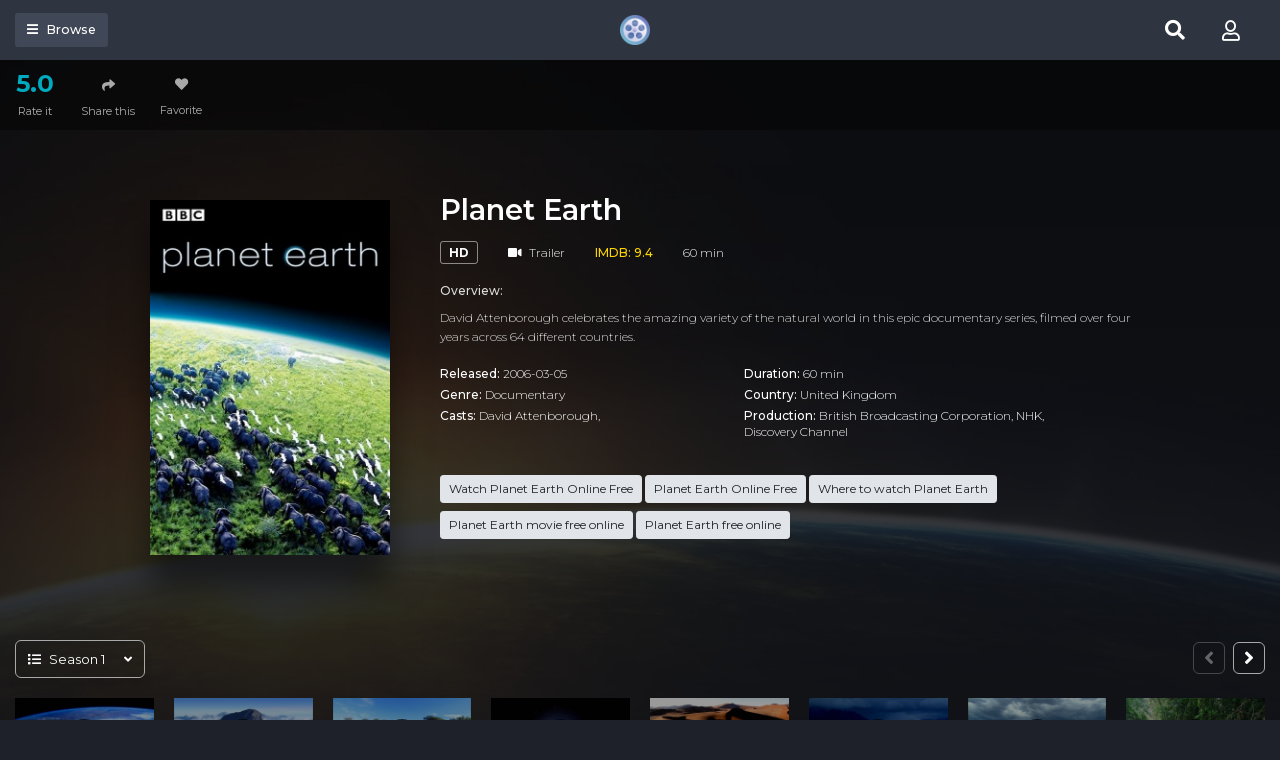

--- FILE ---
content_type: text/html; charset=utf-8
request_url: https://www.google.com/recaptcha/api2/anchor?ar=1&k=6LeH66AaAAAAAPsL9JmZo3Rgh53bZqHnSR0bIqhb&co=aHR0cHM6Ly9tb3ZpZXMyd2F0Y2guY2M6NDQz&hl=en&v=N67nZn4AqZkNcbeMu4prBgzg&size=invisible&anchor-ms=20000&execute-ms=30000&cb=8vw24lok4yhy
body_size: 48897
content:
<!DOCTYPE HTML><html dir="ltr" lang="en"><head><meta http-equiv="Content-Type" content="text/html; charset=UTF-8">
<meta http-equiv="X-UA-Compatible" content="IE=edge">
<title>reCAPTCHA</title>
<style type="text/css">
/* cyrillic-ext */
@font-face {
  font-family: 'Roboto';
  font-style: normal;
  font-weight: 400;
  font-stretch: 100%;
  src: url(//fonts.gstatic.com/s/roboto/v48/KFO7CnqEu92Fr1ME7kSn66aGLdTylUAMa3GUBHMdazTgWw.woff2) format('woff2');
  unicode-range: U+0460-052F, U+1C80-1C8A, U+20B4, U+2DE0-2DFF, U+A640-A69F, U+FE2E-FE2F;
}
/* cyrillic */
@font-face {
  font-family: 'Roboto';
  font-style: normal;
  font-weight: 400;
  font-stretch: 100%;
  src: url(//fonts.gstatic.com/s/roboto/v48/KFO7CnqEu92Fr1ME7kSn66aGLdTylUAMa3iUBHMdazTgWw.woff2) format('woff2');
  unicode-range: U+0301, U+0400-045F, U+0490-0491, U+04B0-04B1, U+2116;
}
/* greek-ext */
@font-face {
  font-family: 'Roboto';
  font-style: normal;
  font-weight: 400;
  font-stretch: 100%;
  src: url(//fonts.gstatic.com/s/roboto/v48/KFO7CnqEu92Fr1ME7kSn66aGLdTylUAMa3CUBHMdazTgWw.woff2) format('woff2');
  unicode-range: U+1F00-1FFF;
}
/* greek */
@font-face {
  font-family: 'Roboto';
  font-style: normal;
  font-weight: 400;
  font-stretch: 100%;
  src: url(//fonts.gstatic.com/s/roboto/v48/KFO7CnqEu92Fr1ME7kSn66aGLdTylUAMa3-UBHMdazTgWw.woff2) format('woff2');
  unicode-range: U+0370-0377, U+037A-037F, U+0384-038A, U+038C, U+038E-03A1, U+03A3-03FF;
}
/* math */
@font-face {
  font-family: 'Roboto';
  font-style: normal;
  font-weight: 400;
  font-stretch: 100%;
  src: url(//fonts.gstatic.com/s/roboto/v48/KFO7CnqEu92Fr1ME7kSn66aGLdTylUAMawCUBHMdazTgWw.woff2) format('woff2');
  unicode-range: U+0302-0303, U+0305, U+0307-0308, U+0310, U+0312, U+0315, U+031A, U+0326-0327, U+032C, U+032F-0330, U+0332-0333, U+0338, U+033A, U+0346, U+034D, U+0391-03A1, U+03A3-03A9, U+03B1-03C9, U+03D1, U+03D5-03D6, U+03F0-03F1, U+03F4-03F5, U+2016-2017, U+2034-2038, U+203C, U+2040, U+2043, U+2047, U+2050, U+2057, U+205F, U+2070-2071, U+2074-208E, U+2090-209C, U+20D0-20DC, U+20E1, U+20E5-20EF, U+2100-2112, U+2114-2115, U+2117-2121, U+2123-214F, U+2190, U+2192, U+2194-21AE, U+21B0-21E5, U+21F1-21F2, U+21F4-2211, U+2213-2214, U+2216-22FF, U+2308-230B, U+2310, U+2319, U+231C-2321, U+2336-237A, U+237C, U+2395, U+239B-23B7, U+23D0, U+23DC-23E1, U+2474-2475, U+25AF, U+25B3, U+25B7, U+25BD, U+25C1, U+25CA, U+25CC, U+25FB, U+266D-266F, U+27C0-27FF, U+2900-2AFF, U+2B0E-2B11, U+2B30-2B4C, U+2BFE, U+3030, U+FF5B, U+FF5D, U+1D400-1D7FF, U+1EE00-1EEFF;
}
/* symbols */
@font-face {
  font-family: 'Roboto';
  font-style: normal;
  font-weight: 400;
  font-stretch: 100%;
  src: url(//fonts.gstatic.com/s/roboto/v48/KFO7CnqEu92Fr1ME7kSn66aGLdTylUAMaxKUBHMdazTgWw.woff2) format('woff2');
  unicode-range: U+0001-000C, U+000E-001F, U+007F-009F, U+20DD-20E0, U+20E2-20E4, U+2150-218F, U+2190, U+2192, U+2194-2199, U+21AF, U+21E6-21F0, U+21F3, U+2218-2219, U+2299, U+22C4-22C6, U+2300-243F, U+2440-244A, U+2460-24FF, U+25A0-27BF, U+2800-28FF, U+2921-2922, U+2981, U+29BF, U+29EB, U+2B00-2BFF, U+4DC0-4DFF, U+FFF9-FFFB, U+10140-1018E, U+10190-1019C, U+101A0, U+101D0-101FD, U+102E0-102FB, U+10E60-10E7E, U+1D2C0-1D2D3, U+1D2E0-1D37F, U+1F000-1F0FF, U+1F100-1F1AD, U+1F1E6-1F1FF, U+1F30D-1F30F, U+1F315, U+1F31C, U+1F31E, U+1F320-1F32C, U+1F336, U+1F378, U+1F37D, U+1F382, U+1F393-1F39F, U+1F3A7-1F3A8, U+1F3AC-1F3AF, U+1F3C2, U+1F3C4-1F3C6, U+1F3CA-1F3CE, U+1F3D4-1F3E0, U+1F3ED, U+1F3F1-1F3F3, U+1F3F5-1F3F7, U+1F408, U+1F415, U+1F41F, U+1F426, U+1F43F, U+1F441-1F442, U+1F444, U+1F446-1F449, U+1F44C-1F44E, U+1F453, U+1F46A, U+1F47D, U+1F4A3, U+1F4B0, U+1F4B3, U+1F4B9, U+1F4BB, U+1F4BF, U+1F4C8-1F4CB, U+1F4D6, U+1F4DA, U+1F4DF, U+1F4E3-1F4E6, U+1F4EA-1F4ED, U+1F4F7, U+1F4F9-1F4FB, U+1F4FD-1F4FE, U+1F503, U+1F507-1F50B, U+1F50D, U+1F512-1F513, U+1F53E-1F54A, U+1F54F-1F5FA, U+1F610, U+1F650-1F67F, U+1F687, U+1F68D, U+1F691, U+1F694, U+1F698, U+1F6AD, U+1F6B2, U+1F6B9-1F6BA, U+1F6BC, U+1F6C6-1F6CF, U+1F6D3-1F6D7, U+1F6E0-1F6EA, U+1F6F0-1F6F3, U+1F6F7-1F6FC, U+1F700-1F7FF, U+1F800-1F80B, U+1F810-1F847, U+1F850-1F859, U+1F860-1F887, U+1F890-1F8AD, U+1F8B0-1F8BB, U+1F8C0-1F8C1, U+1F900-1F90B, U+1F93B, U+1F946, U+1F984, U+1F996, U+1F9E9, U+1FA00-1FA6F, U+1FA70-1FA7C, U+1FA80-1FA89, U+1FA8F-1FAC6, U+1FACE-1FADC, U+1FADF-1FAE9, U+1FAF0-1FAF8, U+1FB00-1FBFF;
}
/* vietnamese */
@font-face {
  font-family: 'Roboto';
  font-style: normal;
  font-weight: 400;
  font-stretch: 100%;
  src: url(//fonts.gstatic.com/s/roboto/v48/KFO7CnqEu92Fr1ME7kSn66aGLdTylUAMa3OUBHMdazTgWw.woff2) format('woff2');
  unicode-range: U+0102-0103, U+0110-0111, U+0128-0129, U+0168-0169, U+01A0-01A1, U+01AF-01B0, U+0300-0301, U+0303-0304, U+0308-0309, U+0323, U+0329, U+1EA0-1EF9, U+20AB;
}
/* latin-ext */
@font-face {
  font-family: 'Roboto';
  font-style: normal;
  font-weight: 400;
  font-stretch: 100%;
  src: url(//fonts.gstatic.com/s/roboto/v48/KFO7CnqEu92Fr1ME7kSn66aGLdTylUAMa3KUBHMdazTgWw.woff2) format('woff2');
  unicode-range: U+0100-02BA, U+02BD-02C5, U+02C7-02CC, U+02CE-02D7, U+02DD-02FF, U+0304, U+0308, U+0329, U+1D00-1DBF, U+1E00-1E9F, U+1EF2-1EFF, U+2020, U+20A0-20AB, U+20AD-20C0, U+2113, U+2C60-2C7F, U+A720-A7FF;
}
/* latin */
@font-face {
  font-family: 'Roboto';
  font-style: normal;
  font-weight: 400;
  font-stretch: 100%;
  src: url(//fonts.gstatic.com/s/roboto/v48/KFO7CnqEu92Fr1ME7kSn66aGLdTylUAMa3yUBHMdazQ.woff2) format('woff2');
  unicode-range: U+0000-00FF, U+0131, U+0152-0153, U+02BB-02BC, U+02C6, U+02DA, U+02DC, U+0304, U+0308, U+0329, U+2000-206F, U+20AC, U+2122, U+2191, U+2193, U+2212, U+2215, U+FEFF, U+FFFD;
}
/* cyrillic-ext */
@font-face {
  font-family: 'Roboto';
  font-style: normal;
  font-weight: 500;
  font-stretch: 100%;
  src: url(//fonts.gstatic.com/s/roboto/v48/KFO7CnqEu92Fr1ME7kSn66aGLdTylUAMa3GUBHMdazTgWw.woff2) format('woff2');
  unicode-range: U+0460-052F, U+1C80-1C8A, U+20B4, U+2DE0-2DFF, U+A640-A69F, U+FE2E-FE2F;
}
/* cyrillic */
@font-face {
  font-family: 'Roboto';
  font-style: normal;
  font-weight: 500;
  font-stretch: 100%;
  src: url(//fonts.gstatic.com/s/roboto/v48/KFO7CnqEu92Fr1ME7kSn66aGLdTylUAMa3iUBHMdazTgWw.woff2) format('woff2');
  unicode-range: U+0301, U+0400-045F, U+0490-0491, U+04B0-04B1, U+2116;
}
/* greek-ext */
@font-face {
  font-family: 'Roboto';
  font-style: normal;
  font-weight: 500;
  font-stretch: 100%;
  src: url(//fonts.gstatic.com/s/roboto/v48/KFO7CnqEu92Fr1ME7kSn66aGLdTylUAMa3CUBHMdazTgWw.woff2) format('woff2');
  unicode-range: U+1F00-1FFF;
}
/* greek */
@font-face {
  font-family: 'Roboto';
  font-style: normal;
  font-weight: 500;
  font-stretch: 100%;
  src: url(//fonts.gstatic.com/s/roboto/v48/KFO7CnqEu92Fr1ME7kSn66aGLdTylUAMa3-UBHMdazTgWw.woff2) format('woff2');
  unicode-range: U+0370-0377, U+037A-037F, U+0384-038A, U+038C, U+038E-03A1, U+03A3-03FF;
}
/* math */
@font-face {
  font-family: 'Roboto';
  font-style: normal;
  font-weight: 500;
  font-stretch: 100%;
  src: url(//fonts.gstatic.com/s/roboto/v48/KFO7CnqEu92Fr1ME7kSn66aGLdTylUAMawCUBHMdazTgWw.woff2) format('woff2');
  unicode-range: U+0302-0303, U+0305, U+0307-0308, U+0310, U+0312, U+0315, U+031A, U+0326-0327, U+032C, U+032F-0330, U+0332-0333, U+0338, U+033A, U+0346, U+034D, U+0391-03A1, U+03A3-03A9, U+03B1-03C9, U+03D1, U+03D5-03D6, U+03F0-03F1, U+03F4-03F5, U+2016-2017, U+2034-2038, U+203C, U+2040, U+2043, U+2047, U+2050, U+2057, U+205F, U+2070-2071, U+2074-208E, U+2090-209C, U+20D0-20DC, U+20E1, U+20E5-20EF, U+2100-2112, U+2114-2115, U+2117-2121, U+2123-214F, U+2190, U+2192, U+2194-21AE, U+21B0-21E5, U+21F1-21F2, U+21F4-2211, U+2213-2214, U+2216-22FF, U+2308-230B, U+2310, U+2319, U+231C-2321, U+2336-237A, U+237C, U+2395, U+239B-23B7, U+23D0, U+23DC-23E1, U+2474-2475, U+25AF, U+25B3, U+25B7, U+25BD, U+25C1, U+25CA, U+25CC, U+25FB, U+266D-266F, U+27C0-27FF, U+2900-2AFF, U+2B0E-2B11, U+2B30-2B4C, U+2BFE, U+3030, U+FF5B, U+FF5D, U+1D400-1D7FF, U+1EE00-1EEFF;
}
/* symbols */
@font-face {
  font-family: 'Roboto';
  font-style: normal;
  font-weight: 500;
  font-stretch: 100%;
  src: url(//fonts.gstatic.com/s/roboto/v48/KFO7CnqEu92Fr1ME7kSn66aGLdTylUAMaxKUBHMdazTgWw.woff2) format('woff2');
  unicode-range: U+0001-000C, U+000E-001F, U+007F-009F, U+20DD-20E0, U+20E2-20E4, U+2150-218F, U+2190, U+2192, U+2194-2199, U+21AF, U+21E6-21F0, U+21F3, U+2218-2219, U+2299, U+22C4-22C6, U+2300-243F, U+2440-244A, U+2460-24FF, U+25A0-27BF, U+2800-28FF, U+2921-2922, U+2981, U+29BF, U+29EB, U+2B00-2BFF, U+4DC0-4DFF, U+FFF9-FFFB, U+10140-1018E, U+10190-1019C, U+101A0, U+101D0-101FD, U+102E0-102FB, U+10E60-10E7E, U+1D2C0-1D2D3, U+1D2E0-1D37F, U+1F000-1F0FF, U+1F100-1F1AD, U+1F1E6-1F1FF, U+1F30D-1F30F, U+1F315, U+1F31C, U+1F31E, U+1F320-1F32C, U+1F336, U+1F378, U+1F37D, U+1F382, U+1F393-1F39F, U+1F3A7-1F3A8, U+1F3AC-1F3AF, U+1F3C2, U+1F3C4-1F3C6, U+1F3CA-1F3CE, U+1F3D4-1F3E0, U+1F3ED, U+1F3F1-1F3F3, U+1F3F5-1F3F7, U+1F408, U+1F415, U+1F41F, U+1F426, U+1F43F, U+1F441-1F442, U+1F444, U+1F446-1F449, U+1F44C-1F44E, U+1F453, U+1F46A, U+1F47D, U+1F4A3, U+1F4B0, U+1F4B3, U+1F4B9, U+1F4BB, U+1F4BF, U+1F4C8-1F4CB, U+1F4D6, U+1F4DA, U+1F4DF, U+1F4E3-1F4E6, U+1F4EA-1F4ED, U+1F4F7, U+1F4F9-1F4FB, U+1F4FD-1F4FE, U+1F503, U+1F507-1F50B, U+1F50D, U+1F512-1F513, U+1F53E-1F54A, U+1F54F-1F5FA, U+1F610, U+1F650-1F67F, U+1F687, U+1F68D, U+1F691, U+1F694, U+1F698, U+1F6AD, U+1F6B2, U+1F6B9-1F6BA, U+1F6BC, U+1F6C6-1F6CF, U+1F6D3-1F6D7, U+1F6E0-1F6EA, U+1F6F0-1F6F3, U+1F6F7-1F6FC, U+1F700-1F7FF, U+1F800-1F80B, U+1F810-1F847, U+1F850-1F859, U+1F860-1F887, U+1F890-1F8AD, U+1F8B0-1F8BB, U+1F8C0-1F8C1, U+1F900-1F90B, U+1F93B, U+1F946, U+1F984, U+1F996, U+1F9E9, U+1FA00-1FA6F, U+1FA70-1FA7C, U+1FA80-1FA89, U+1FA8F-1FAC6, U+1FACE-1FADC, U+1FADF-1FAE9, U+1FAF0-1FAF8, U+1FB00-1FBFF;
}
/* vietnamese */
@font-face {
  font-family: 'Roboto';
  font-style: normal;
  font-weight: 500;
  font-stretch: 100%;
  src: url(//fonts.gstatic.com/s/roboto/v48/KFO7CnqEu92Fr1ME7kSn66aGLdTylUAMa3OUBHMdazTgWw.woff2) format('woff2');
  unicode-range: U+0102-0103, U+0110-0111, U+0128-0129, U+0168-0169, U+01A0-01A1, U+01AF-01B0, U+0300-0301, U+0303-0304, U+0308-0309, U+0323, U+0329, U+1EA0-1EF9, U+20AB;
}
/* latin-ext */
@font-face {
  font-family: 'Roboto';
  font-style: normal;
  font-weight: 500;
  font-stretch: 100%;
  src: url(//fonts.gstatic.com/s/roboto/v48/KFO7CnqEu92Fr1ME7kSn66aGLdTylUAMa3KUBHMdazTgWw.woff2) format('woff2');
  unicode-range: U+0100-02BA, U+02BD-02C5, U+02C7-02CC, U+02CE-02D7, U+02DD-02FF, U+0304, U+0308, U+0329, U+1D00-1DBF, U+1E00-1E9F, U+1EF2-1EFF, U+2020, U+20A0-20AB, U+20AD-20C0, U+2113, U+2C60-2C7F, U+A720-A7FF;
}
/* latin */
@font-face {
  font-family: 'Roboto';
  font-style: normal;
  font-weight: 500;
  font-stretch: 100%;
  src: url(//fonts.gstatic.com/s/roboto/v48/KFO7CnqEu92Fr1ME7kSn66aGLdTylUAMa3yUBHMdazQ.woff2) format('woff2');
  unicode-range: U+0000-00FF, U+0131, U+0152-0153, U+02BB-02BC, U+02C6, U+02DA, U+02DC, U+0304, U+0308, U+0329, U+2000-206F, U+20AC, U+2122, U+2191, U+2193, U+2212, U+2215, U+FEFF, U+FFFD;
}
/* cyrillic-ext */
@font-face {
  font-family: 'Roboto';
  font-style: normal;
  font-weight: 900;
  font-stretch: 100%;
  src: url(//fonts.gstatic.com/s/roboto/v48/KFO7CnqEu92Fr1ME7kSn66aGLdTylUAMa3GUBHMdazTgWw.woff2) format('woff2');
  unicode-range: U+0460-052F, U+1C80-1C8A, U+20B4, U+2DE0-2DFF, U+A640-A69F, U+FE2E-FE2F;
}
/* cyrillic */
@font-face {
  font-family: 'Roboto';
  font-style: normal;
  font-weight: 900;
  font-stretch: 100%;
  src: url(//fonts.gstatic.com/s/roboto/v48/KFO7CnqEu92Fr1ME7kSn66aGLdTylUAMa3iUBHMdazTgWw.woff2) format('woff2');
  unicode-range: U+0301, U+0400-045F, U+0490-0491, U+04B0-04B1, U+2116;
}
/* greek-ext */
@font-face {
  font-family: 'Roboto';
  font-style: normal;
  font-weight: 900;
  font-stretch: 100%;
  src: url(//fonts.gstatic.com/s/roboto/v48/KFO7CnqEu92Fr1ME7kSn66aGLdTylUAMa3CUBHMdazTgWw.woff2) format('woff2');
  unicode-range: U+1F00-1FFF;
}
/* greek */
@font-face {
  font-family: 'Roboto';
  font-style: normal;
  font-weight: 900;
  font-stretch: 100%;
  src: url(//fonts.gstatic.com/s/roboto/v48/KFO7CnqEu92Fr1ME7kSn66aGLdTylUAMa3-UBHMdazTgWw.woff2) format('woff2');
  unicode-range: U+0370-0377, U+037A-037F, U+0384-038A, U+038C, U+038E-03A1, U+03A3-03FF;
}
/* math */
@font-face {
  font-family: 'Roboto';
  font-style: normal;
  font-weight: 900;
  font-stretch: 100%;
  src: url(//fonts.gstatic.com/s/roboto/v48/KFO7CnqEu92Fr1ME7kSn66aGLdTylUAMawCUBHMdazTgWw.woff2) format('woff2');
  unicode-range: U+0302-0303, U+0305, U+0307-0308, U+0310, U+0312, U+0315, U+031A, U+0326-0327, U+032C, U+032F-0330, U+0332-0333, U+0338, U+033A, U+0346, U+034D, U+0391-03A1, U+03A3-03A9, U+03B1-03C9, U+03D1, U+03D5-03D6, U+03F0-03F1, U+03F4-03F5, U+2016-2017, U+2034-2038, U+203C, U+2040, U+2043, U+2047, U+2050, U+2057, U+205F, U+2070-2071, U+2074-208E, U+2090-209C, U+20D0-20DC, U+20E1, U+20E5-20EF, U+2100-2112, U+2114-2115, U+2117-2121, U+2123-214F, U+2190, U+2192, U+2194-21AE, U+21B0-21E5, U+21F1-21F2, U+21F4-2211, U+2213-2214, U+2216-22FF, U+2308-230B, U+2310, U+2319, U+231C-2321, U+2336-237A, U+237C, U+2395, U+239B-23B7, U+23D0, U+23DC-23E1, U+2474-2475, U+25AF, U+25B3, U+25B7, U+25BD, U+25C1, U+25CA, U+25CC, U+25FB, U+266D-266F, U+27C0-27FF, U+2900-2AFF, U+2B0E-2B11, U+2B30-2B4C, U+2BFE, U+3030, U+FF5B, U+FF5D, U+1D400-1D7FF, U+1EE00-1EEFF;
}
/* symbols */
@font-face {
  font-family: 'Roboto';
  font-style: normal;
  font-weight: 900;
  font-stretch: 100%;
  src: url(//fonts.gstatic.com/s/roboto/v48/KFO7CnqEu92Fr1ME7kSn66aGLdTylUAMaxKUBHMdazTgWw.woff2) format('woff2');
  unicode-range: U+0001-000C, U+000E-001F, U+007F-009F, U+20DD-20E0, U+20E2-20E4, U+2150-218F, U+2190, U+2192, U+2194-2199, U+21AF, U+21E6-21F0, U+21F3, U+2218-2219, U+2299, U+22C4-22C6, U+2300-243F, U+2440-244A, U+2460-24FF, U+25A0-27BF, U+2800-28FF, U+2921-2922, U+2981, U+29BF, U+29EB, U+2B00-2BFF, U+4DC0-4DFF, U+FFF9-FFFB, U+10140-1018E, U+10190-1019C, U+101A0, U+101D0-101FD, U+102E0-102FB, U+10E60-10E7E, U+1D2C0-1D2D3, U+1D2E0-1D37F, U+1F000-1F0FF, U+1F100-1F1AD, U+1F1E6-1F1FF, U+1F30D-1F30F, U+1F315, U+1F31C, U+1F31E, U+1F320-1F32C, U+1F336, U+1F378, U+1F37D, U+1F382, U+1F393-1F39F, U+1F3A7-1F3A8, U+1F3AC-1F3AF, U+1F3C2, U+1F3C4-1F3C6, U+1F3CA-1F3CE, U+1F3D4-1F3E0, U+1F3ED, U+1F3F1-1F3F3, U+1F3F5-1F3F7, U+1F408, U+1F415, U+1F41F, U+1F426, U+1F43F, U+1F441-1F442, U+1F444, U+1F446-1F449, U+1F44C-1F44E, U+1F453, U+1F46A, U+1F47D, U+1F4A3, U+1F4B0, U+1F4B3, U+1F4B9, U+1F4BB, U+1F4BF, U+1F4C8-1F4CB, U+1F4D6, U+1F4DA, U+1F4DF, U+1F4E3-1F4E6, U+1F4EA-1F4ED, U+1F4F7, U+1F4F9-1F4FB, U+1F4FD-1F4FE, U+1F503, U+1F507-1F50B, U+1F50D, U+1F512-1F513, U+1F53E-1F54A, U+1F54F-1F5FA, U+1F610, U+1F650-1F67F, U+1F687, U+1F68D, U+1F691, U+1F694, U+1F698, U+1F6AD, U+1F6B2, U+1F6B9-1F6BA, U+1F6BC, U+1F6C6-1F6CF, U+1F6D3-1F6D7, U+1F6E0-1F6EA, U+1F6F0-1F6F3, U+1F6F7-1F6FC, U+1F700-1F7FF, U+1F800-1F80B, U+1F810-1F847, U+1F850-1F859, U+1F860-1F887, U+1F890-1F8AD, U+1F8B0-1F8BB, U+1F8C0-1F8C1, U+1F900-1F90B, U+1F93B, U+1F946, U+1F984, U+1F996, U+1F9E9, U+1FA00-1FA6F, U+1FA70-1FA7C, U+1FA80-1FA89, U+1FA8F-1FAC6, U+1FACE-1FADC, U+1FADF-1FAE9, U+1FAF0-1FAF8, U+1FB00-1FBFF;
}
/* vietnamese */
@font-face {
  font-family: 'Roboto';
  font-style: normal;
  font-weight: 900;
  font-stretch: 100%;
  src: url(//fonts.gstatic.com/s/roboto/v48/KFO7CnqEu92Fr1ME7kSn66aGLdTylUAMa3OUBHMdazTgWw.woff2) format('woff2');
  unicode-range: U+0102-0103, U+0110-0111, U+0128-0129, U+0168-0169, U+01A0-01A1, U+01AF-01B0, U+0300-0301, U+0303-0304, U+0308-0309, U+0323, U+0329, U+1EA0-1EF9, U+20AB;
}
/* latin-ext */
@font-face {
  font-family: 'Roboto';
  font-style: normal;
  font-weight: 900;
  font-stretch: 100%;
  src: url(//fonts.gstatic.com/s/roboto/v48/KFO7CnqEu92Fr1ME7kSn66aGLdTylUAMa3KUBHMdazTgWw.woff2) format('woff2');
  unicode-range: U+0100-02BA, U+02BD-02C5, U+02C7-02CC, U+02CE-02D7, U+02DD-02FF, U+0304, U+0308, U+0329, U+1D00-1DBF, U+1E00-1E9F, U+1EF2-1EFF, U+2020, U+20A0-20AB, U+20AD-20C0, U+2113, U+2C60-2C7F, U+A720-A7FF;
}
/* latin */
@font-face {
  font-family: 'Roboto';
  font-style: normal;
  font-weight: 900;
  font-stretch: 100%;
  src: url(//fonts.gstatic.com/s/roboto/v48/KFO7CnqEu92Fr1ME7kSn66aGLdTylUAMa3yUBHMdazQ.woff2) format('woff2');
  unicode-range: U+0000-00FF, U+0131, U+0152-0153, U+02BB-02BC, U+02C6, U+02DA, U+02DC, U+0304, U+0308, U+0329, U+2000-206F, U+20AC, U+2122, U+2191, U+2193, U+2212, U+2215, U+FEFF, U+FFFD;
}

</style>
<link rel="stylesheet" type="text/css" href="https://www.gstatic.com/recaptcha/releases/N67nZn4AqZkNcbeMu4prBgzg/styles__ltr.css">
<script nonce="ccoi6ry76Pm6gAuRrwTGvA" type="text/javascript">window['__recaptcha_api'] = 'https://www.google.com/recaptcha/api2/';</script>
<script type="text/javascript" src="https://www.gstatic.com/recaptcha/releases/N67nZn4AqZkNcbeMu4prBgzg/recaptcha__en.js" nonce="ccoi6ry76Pm6gAuRrwTGvA">
      
    </script></head>
<body><div id="rc-anchor-alert" class="rc-anchor-alert"></div>
<input type="hidden" id="recaptcha-token" value="[base64]">
<script type="text/javascript" nonce="ccoi6ry76Pm6gAuRrwTGvA">
      recaptcha.anchor.Main.init("[\x22ainput\x22,[\x22bgdata\x22,\x22\x22,\[base64]/[base64]/[base64]/ZyhXLGgpOnEoW04sMjEsbF0sVywwKSxoKSxmYWxzZSxmYWxzZSl9Y2F0Y2goayl7RygzNTgsVyk/[base64]/[base64]/[base64]/[base64]/[base64]/[base64]/[base64]/bmV3IEJbT10oRFswXSk6dz09Mj9uZXcgQltPXShEWzBdLERbMV0pOnc9PTM/bmV3IEJbT10oRFswXSxEWzFdLERbMl0pOnc9PTQ/[base64]/[base64]/[base64]/[base64]/[base64]\\u003d\x22,\[base64]\\u003d\\u003d\x22,\x22wofDjgUYw5vDgWTCgcO3w5gqwqbCtTlxX8KJAsKsw6nCnsOxMQPCiWlJw4TCs8OgwrdVw7LDjGnDgcKdXzcVEQ8eeBI8R8K2w5zCskFaTMO/[base64]/CtsOJwowZd8OGw47Cj8OAwqhfFUXDtm8qDWwNJcOWMWNXZ0TCosO/[base64]/CmRFAOlfDssKMwpLDjmbDosOVFAnDk8OCJW5Rw4VDw77DocKcVHjCssOnCTseUcKvLxPDkCbDksO0H1DCpi06K8KBwr3CiMKAXsOSw4/ChQZTwrNMwo13HSjCiMO5I8KOwrFNMEBeLzteIsKdCAFpTC/DnxNJEi5vwpTCvQnCtsKAw5zDo8OKw44NHR/ClsKSw7spWjPDnMO3QhlRwp4YdFVvKsO5w6jDn8KXw5FCw40zTSnCiEBcF8K4w7NUb8K8w6QQwqNbcMKewooXDQ82w5F+ZsKvw6B6wp/CrMK8PF7Cs8KkWisVw7ciw61LSTPCvMOsGkPDuSQWCDwOQhIYwrRWWjTDlSnDqcKhNTh3BMK4BsKSwrVfYBbDgHnCqmI/w5MFUHLDvcOFwoTDrhLDv8OKccOYw609Ghl/Kh3DrQdCwrfDgMO+GzfDtcKPLARfLcOAw7HDlcKyw6/CiB/ClcOeJ2LClsK8w4w2wpvCnh3CpcOQM8Opw6goO2EgwovChRh3fQHDgDkrUhAhw5oZw6XDocOdw7UEIi0jOQQ0wo7DjXjCrno6CMKBECTDpMONcATDgCPDsMKWfQpndcK3w57DnEoNw5zChsOdfMOKw6fCu8Ocw4dYw7bDi8KsXDzCjERCwr3DqcO/w5MSRgLDl8OUdcKZw60VKsO4w7vCp8Opw7rCt8ONI8OvwoTDisK+Q1kyYjdmAUcJwqsWZydXL1cSIsKGLsOOYHzDocOQDysVw5TDshnCksKNHcOvIcOpwpPCh31vb2oOw4hyM8Kow6goH8O3w4rDl2HCnhNEw5DDkkwGw5pAE1UZw6XCmsOwHkjDlsK8PcO/[base64]/DuFoIFQwrejUCwrrCs8OAwo4rw4fCgMKTVl/DjcK/fyjCuU/DngzDlwhqw48Mw7TCvDhlw67CvB0UPWTCvSlSWn3DgCkXwrHCnMOhKMO/wrDDrsKDPMK6CcKOw6dLwpc7wqzCshbCsic6wqTCqyFrwpjCqirDqMOIJMONTyp1X8O7fxsKwqHDocOMw6NMGsKJfkbDjx/[base64]/CqsOqTcO9XcO6w4XDjB/CjERYw6DDhcKYATDDvnsBXj7CvV0QFAJ/HEXCt0cPw4I+wr9afQNYw7BuLMOqJMKrdsKKw6zCssK3wpDDuXvCmhMyw61rw7hACDvCtQ/CvVUgTcOOw7UfBU3CrMOdOsKqCsKFUsKQL8O4w4DDomjChHvDh0JiMcKrYMOqF8O0w6dlDSFZw4xZXxhEacOvRBs3FsKkVW0hw5zCrz0KHhdkDcOQwrA0c1bCocOBCcOcwpvDkh0keMOnw64VS8OqEBZcwrJcTB/DpcOuRcOPwp7DrmjDjD0tw4NzVsKKwp7CrkVkcMOHwqNDD8OnwrJWw4XCgcKoLwvCt8O/bmHDpAQHw40YasKjYsOQOcKFwo48w7rCowZ+w6EMw6srw7QNwoR5dMKyH19+wpxOwo18NALCqcOCw7fChyAjw6pmb8OSw6/Di8KVfiJ0w5vCikrCojPDhMKVSSYSwqnCkWY2w7TCiy5xeWDDmMO3wqMfwrrCo8Odwr4nwqYnLMO8w7DCr2HDhMOXwrXCpsOawptLw6EdLQfDsC9gwoBmw59FFybCsgoJL8OeZjFkdAvDlcKvwrvCkkLCmMO+w5VhN8KcCcKjwo46w5PDisKofcKhw50+w7UWw65/elvDigFMwoMsw4IwwqnDlMOLLMOiwoTDrTQnw54gQsOgSl7CmhFOw4Q9Ohg0w5vCsQFVXcKmN8KIVsKBNMKhRWvCgwzDgMOgHcKvJAjCim3Dk8KsGcOdw7FLDsKOXcOOw4LChMOAw40aPsO4w7rCvwHCu8K4wrzDk8OZZ3odKF/CiXbDknUWVsORRQXDosKxw5kpGD8AwqHCnsKmUA7CmlEAw5vCvihuTMKeTcOFw4BUwoB3Tigaw5TCkzPCucOGNkQPIxA6IjzCscONcCvChArChlxhdcOxw5vDm8KZBh45w6oQwq/CiRs/ZVnCvxkBw559wphPTWcCGcOxw7TCp8K2wrpfw5vCtsKVEjjDosOrwqptw4fCl3PCqcKcAzLCuMOsw45Aw6ZBwp/CosK/wpAdw7PCsUPDoMOywopuLUXCn8KzWkbDvnQabHrClsO6ccK8QcOQw4p4BcKBw6BOGHJ5GXHDsiYrNi52w4VZek8ZdAAJSjkiw4M3wqw/[base64]/DmMK3wpLDqRg+w4p9w4XDuMOIwpBUwpfCm8KpXcKSf8KvZcKES2vDslZ4wq7DlUpQBm7CgsK1BF9tFsO5AsKUw6hXe33DtcKWBcKDLxLDg0jDlMKIwpjCpTtmwpN7w4IDw4vDnnDCocKlWU0swqA1w7/DsMKIwrnDksO+wpoow7PDh8OYw7vCkMKYwpvCv0LCj0RfGCofwpHDn8OJw5lBUx48ZwDChgEbIcKtw7c4w4DDusKsw6vDvMOaw44bw4cpIsOQwqMzwpBNA8OQwrLCiyTCj8Oyw73CscOYIcKKfMOJwrBELsOpYcODSz/CqcKZw7HDhBjCk8KIwqs1wonCvMKJwqjCgXRowoPDoMOGXsO2fcOpOcO0NsOSw4wKwrnCqsOAw4vCo8O7w5PDqcOuasK7w6QDw4tXQ8KrwrY3w53DilkHZ2dUw5t7wrwvFylTHsOxwrLDk8O+w7LCm3/[base64]/DpMOiTDV8FsKZVBlqwpR/TXzDt8KTNsKdeXzDuXrCmU4FP8O4wpEEcSkWJ1DDnsK3AHvCs8O1w6VXK8KOwqTDicO/dcOoSsKXwrHCmsKVwqbDhBYyw5bClcKPd8OnV8KuX8O1I2PCsnTDrcONS8OrNxA4wqp5wp/Cik7Dh00fXMK3DGbCnlMFwoQ0IRvCujfCpgjCl33DrsOqw4zDqcORwpbCuhrDm0DDisOuwqsHYcOpwoFqw5nCkxUWw59qKWvDpV7DosOUwqEjLzvCnifDusOHEg7DhgtCF25/wqwgEcOFw5DDpMO1P8KcNSkHeSgmw4VGw6jCg8K4LkhcAMOrw48LwrJVRDVWWH/[base64]/w4DCiMOBwrPDr8Oswp0uAkPCuHTCpMOfcVvCvcKmw7PDoxLDpUbCv8O/wphlCcKqScOXw7XCqgTDghxvwqDDscKxR8Kuw4HDtsOwwqJjP8Oyw5rCocOhKMKwwoF9asKUQBLDjcK7w5TChDgBw5nDk8KDf2fDiHrDvcKRw4tBw6wdGsOVw7tTfMOMWRTCv8KFBjPCllbDhSVnX8OKdGPDg0rCjxvCpnvCvmjCijkFQcKiZMKiwq/DvsKNwrjDhDTDpE7Ck07CmcKLwpkDKjbDqD3CnkvCicKPGMOtw455woc0fcKTbjF+w4NcdXJ/woXCv8OSMcKiCiDDpUrDrcOrwo/CkzRqwprDri3Drl81Py/[base64]/DicKiwq8fwqc3ZsOmwrDCk8Onwq1jw59bw7nDkAzCrARMWmrCmsOLw5zCvcKiNsOHwr/Dp3jDm8OVX8KBGi86w4XCs8OdGlAyMsOCXDI4wrcLwow8wrEvesO6EVDCjMOnw5YUTMOlRBRmw4kKw4nCuAFhXcO6SWTCssKGDH/CnsORGS9SwqZCw7EUfcK7w5TCvMOtBMO3Ny0Jw5TDscODw68jEcKJw5QPw6bDrBhVd8OxUhzDrsOBfRDDjEPCp3LCucK5wp/ChcO3FRjCoMONIAc3wr4OKjBVw5EGe2XCrjrDvGVyEMOKUcOWw4zDl3XCqsO3w7XDgQXDny7DsgXDpsKrw4gzw7oUA2wpDsKtwrfCsDDCv8O6wr/CjCV4FUt8FiPDikILwoXDtHI9wq1yEgfCtcK2w4nChsOQTyLDuwbCjMKoTcOpF293wobCs8O9w5/CkHErXsOtOMO+w4bCgnTCn2bDm1HCi2HCjgNXU8KZI2glCgRtw4lga8ONwrQUT8Ktc0s7enDDmD/CtsK6MynCshYDH8K9NCvDjcOtL3TDicOYVsONCFw8w4/[base64]/Dq0bDpcOrD2rDtXbCnhDCuVh+N3ILQCgNw7F8A8OifMOmw4Rre3DCtsO0wqHDjgfChcOJRwVTIyfDpsOVwrQ6w7sYwqbDg0tqScKAPcKZRXfCnzAawpXDk8OXwrV3wrQAVMO3w5Vhw6UOwpwHYcKHw6rDqMKLLcObJD7CgBlewpXCvUPDtsK9w6hKPMKvwrHDghY/[base64]/[base64]/en0rwpsKw6d0CVrClFHCg2fCosOHw4ZAQMO/Tmw2wqgBDcOvFRIiw6TCvsKGw63CnsKzwoA9acO7w6LCkiDDpsKMVcKxNCTCncOVcSPCmcKBw6RYwpXCi8ORwptRNz/Cl8ObeDErw4bCsydqw7/DvkJwWnd4w6tQwr1KasKlGnfCgw7DgsO4wpnDsQNHwqfDnMKJw4LDocKEK8O9BmrCu8K3w4fChcO4woMXwqDCrXtfUF93woHDusKaGlohLMKfwqdDZm/Ds8OmGEvDt0pRwqdsw5Qiw40SHRU7wrzDs8KURmDCoA4bwonChD9LXMKRw77CjMKPw4N6w4toSsOwKGnCmDHDjVIZF8Kmwrclw6jDmSYmw4pDTcKnw5LCgsKKLgLDqXEcwrnCsklGwpxCRmDCsQrCs8KJw4fCnV7CnBLDuAhcWsOlwpDCmMK/wq3Chy0Ew5nDvcOfLQDCmsOkw4bCtMOZEjoqwo7DkC4APHEhwo3DhMKUwqbCjEJUDmnDjj3DpcKSB8KPNWZgw7HDj8KCD8K2wrtWw7p/w5HCrEjDtEc6ORzDsMKcesK+w7Aaw5HDp1jDslkxw6LCgGTDvsO6flgWMhRFLGTDsWc4wpLDp3DDq8OOw5zDsQvDtMOVfcOMwq7Cp8OWHMO8HSXDuQgSZsOxbmnDhcOIYcKpP8K4wpzCgsK6wrQswqTCvw/Cum9yXVNzdGLDoRnDvsO8dcOlw43CqMKewpDCpMOWwqt1dHo3MR4naGYEb8O4wrLCminDpX8jwqVPwpTDm8K9w5BCw6bDtcKtagAhw7cPaMKtRSPDuMOHP8K0ZRZTw7bDgSzDrsKHTlsZNMOkwojDuTAgwp3Co8O/w60Sw4DCsR5zMcKSUcKDPmLDicKKeRBfwqQIRMKqCRrDvSMpwqIzwqxowrJkQR7CkmbCkUnDhw/DtkvChsOmIyd/[base64]/CpMODw4tgdMKUOMO3asKNY2Ecw4gzw6rDj8Oyw7nCpB3DuUZ6Pmg5w4XCnUBNw6BRUsKawqB2E8OzNgJCOF8wYcKPwqXCjjgyDMKXwoBfHsOXC8KSwoHCgGMCw73DrcK4wrdUwo45dcO5w4/Chk7Cq8OKwojDlMODAcKHdnnCn1bCjz7DiMKDwpjCkMOiw4tiwr4rw77Dm0HCucO8wo7CulTDhcKmFlAZwpYUw4BYCcK5wqVPesK/[base64]/CkMO0I8KqwrjCgT4SO1NrTMKow75UYndzwrZ1UcOIw7TCssO4RC7DucONBcK2Z8KARE0+wo/DtMOsfHrCo8K1AHrChcKEOMKcwqUyRgTDmcK/w4zDqcKDQMK1w5JFw6NpJlRNZgUWwrvDusKVHm9pJ8Kpw5bCusOhwohdwqvDhEZFZsK+woVZDxrCocK9w57DhXvCpRTDgsKdw5taUhp6w7E5wrDCj8Kkw48GworDlzBmw4/CmMOVN2l4wpBow5kAw7sowrgsK8O2w5t3WnciNknCq207Hl4twqnCjF5zMUDDnUnDqsKbDMOkbRLCnkJTNMKvwq/CjTMewrHCujPCtsOKccK4NlgJQ8KRwpI3wqUELsOUR8OuGwrDkcKabEZwwp3ChUBpN8OUw5DCqcOdw4LDjMKyw7RJw7g0wr13w4Vpw43CuHQ3wrVTGB/CqMOCXsKuwpRZw7fDiThew5UFw7jDrnDDsDzCmcKhw45BLMODGMKfOCbCpsKTWcKew7xlw7zChBF3wq8iK2PCjTN6w4YSBxlGTB/Cs8KpwqbDvMOkfWhzwoTCt1ERQcOzAj1rw49swqnCp0TCp2zDsEXCsMOVwq8Xw5F/wqXCicOpacORezbCk8Kkwq9Fw6xlw7hJw4d/w5Fuwrx0w4UuL1EEw6x9LjYMGQrDsn8lw5rCisK/w4TCtMKPUsO7PMOrw6tywodkRXnCiSAlaHoewo7DmDEew7/[base64]/CrgFgPmvCrFvCkFk5w5/CuE3Dk8Kcw4jDgWcyb8O3XU8RYMOdRMOlwovDr8OWw4w3w7vCusOyfnXDsHVewozDtXhZb8KYwpwFwpfCpx/CkgV2fCVnwqbDh8OYw5FrwrkiwonDmcKFHiTDisKNwrQcw4gRS8OsbS7Dq8Kkw6bDtsKIwpDDpWRRwqbDoEQWwoY7ZgbCmcODIwF4eB0rC8OrS8O/[base64]/BsKfPsKRwrXCqAHDhV7DrMKGSDDDs8K0BcOnwqjDncKgeMOMP8KNw4k8EUYdw4nDu1/ClMKjw7/[base64]/CrcKhw57DsXc+NMOSw5wAwqnCkcKWwpkDwosbBWxgQcORw7JLw5cfSgLDgWfDrcONEzrDrcOmwr/Cs3rDpiFXOhkiGA7CpmTClcOrVTpDw7fDmsKDMS8ML8OdBH0lwqJIwoZaFcOFwoXCnj8Nwq0HKkHDgRjDk8O7w7I1OcOnb8OIwpcVSiXDksKrwqnDtsK/[base64]/DtBNtbsK+wrLDuMOPwpgsw45tTMOdw5ZIX8OSVMO7wrnDniRSw4PDp8OHCcKCwoVkWm0+wo8ww5XCl8Ovw7jCoArCr8KnZjTDpcK2wr/DsUQIw61lwrNoTMKxw7YkwoHCjCIfeiF+wq/DnX/CsmYNwoMgwrzDqcKWC8K+wog8w7VoVcOBw5B7wqIYwprDjwDCu8Kgw7RhOh58w5prFyDDjUDDiAhqFgs6w7pvPTZewqg2IcO2UsKxwq7CsEvDq8KcwpnDs8OFwqd0UhbCrlpPwocfIcO6w5vCoDRfX2PDl8O8EsKzGzR/[base64]/DlMK0GsKPZsKqwowVwpdqwo/CqcKTwrzDk8KKwqgqwrjCrcOXwojCtGLDtls1GgYSNBFUwpUHLMO1wpEhwoPDo2snNVrCtQ0Ew4cRwrhnw4rDp2vCnnESwrHCqVsfw53DlQ7DgDYawpdzwrkaw4gAPHrCosKqeMK7wrDCnMOtwrl4wqlkUxRaczVXVErCiEEfe8Ovw63CmxF/RQfDs3AZRcKqw5zDo8K6a8KXw51Pw7AuwrnCphl/w6xzPjRCAzsSE8KPF8OOwowlwqXDjcKTwopQKMKswp8cVMO8wo44Kg0CwrR7w6zCosOgKsOkwpvDj8OCw43CisOFQkcRNy7CuTp7bMKJwp/DjWjDpCfDkTnCqsOtwqEIFyPDvyzDmsKATsO/w7Auw4E3w7zCqMOlwoVuXiTDkjREdn4zwojDlcKbF8OXwo3CtHpXwq0CIDnDk8OhRcOkM8KKf8KOw7/Dhkd+w4zCncKZw6tlwrfCoUXDiMKyS8OEw6Qlwr7Cv3fDh2J4GjXCgMOTw4lGXUHCvDnDssKpZhnDuyQKHR3DsT/DncOAw7oiWHccU8OVw7nCgjJUwpLChsOVw4w2woUqw5Emwr4TDsKnwojDicKEw5cTSQx9YsOPVHbCksKCSMKdw5Utwoovw4xTW3IEwrvCl8Omw5TDg200w71SwphTw6cDwo/CkG7CuRDDs8KAETvDmcKXI3XCjcKObDfDscOLRkdYQ0RMw6/Dtz4mwqoCwrRjw4gewqNTSRHDl2w0H8OQwrjCisOkSMKMf0DDkWQqw5gAwpbCm8O3dF1rw5zDnMOvYW3DncKBw7fCuGvClcKQwp8NFcK5w7Rbd33DjsOKwoLDrgfDiHDDqcOKXSbCrcO/AF3DhMKLwpYiwpfCn3ZDwrbCqwPDjinDvcKNw6TDt3d6wrjDusKfwqzDhF/CvcKlw7rDs8OZasOPJg0NOsOgR1cHBl0mw4ZCw4PDuD/CsHLDh8KINS/Djy/CvcKAI8KYwpTCtcOXw64Tw6jDqGXDtGM/ajkfw6XDrxHDi8O7w47CncKGa8Kvw7YRNCZHwpgtGkZbAGVcHMO1IErDkMK/UyNGwqMow5PDucKzUsKRbSLCuRRFw68VAn3Cs1g/VsOXwo7DgkzDiV9RfcOdSiRJwr/Dk04Kw7k0bMK8w7vDnMKuHMKAwp/[base64]/CiQobwrvCmsKfwrrDp8Orw6wRPQ9CNcOwc8Kew7zCosKNLDbDjsKRw4ECVcKxwptHw7ANw53Cv8OyDsK9JktGXcKESSrCv8KyLV17woJHwoBQacOqWsKJZw9Zw7ofw5LCpcKQfQ/Dp8KxwqXDrGInB8OiZkU1B8O8OhDCjcO4dMKgZcKhKEjDmgfCr8K/eAo9SwwtwqwkTCpJw6zCugnCl2LDkA3Cklh2FMOzQCoLw7MvwqrDgcKTw6DDusKdcTx9w5DDtgl8w7EAGyBiU2XDmlrChSPCqMOYwrxlw5PDu8O4wqFIDRJ9dsO5w7HClHXDhmbCoMODOsKHwovCrl7CkMKXHMKjw6E8HRoUXcOEw6BcNjTDjsOsFMK9w7/[base64]/DvcO0IMOePU/CnWIGUXB7bMOZRcKnwr4HW8Ocwr/DghVtw4vDvcOQw4DDpsOdwprCi8K6McKpV8OSwrtqW8O7wpgOM8OhworCkMKyfsKawoQSPMOpwp5pwqvDl8KVD8O5W1LCsVhwU8KMw7pOwoVTw7pOwqBfwqXChgt8VsKzAsOIwoYVwp/Di8ObFsOMXSHDp8Kbw7fCmMKxwrgBJMKZw4/DrBMFRsKAwrMmcjRLccO9wqxMEDNewpcgwoV+wo3DucKyw71qw61OworCmSdnDsKww7rCt8KpwoTDlBfCk8KKanoFwodiBMKOw78MN2vCpxDCi3gPwqrCoxDDs0nCi8K9TMOJwqRUwpXCiwbCnHjCuMO+LCPCu8OlAsOcwpzDoVFOeyzDpMOGPgPCp1U/w5fDn8OoDmXDp8OBw58VwrQdYcK9DMKvJG7ClnPCgh0pw75BRFHChMKKw43CucOOw77CiMO7w5kuwopIwrnCp8KTwr3CnsO2w5sKw53Cgx/Cp20nw7LDlsO8wq/Dn8O5w5jChcKRK1zDj8KVR3JVdcO1NMO/[base64]/DkMK1w7gzw67CiMObwrZyw6YmRVk9wpEyTsO5dsOwIsKAwoFdw5I2w6fCsB3Dj8OyV8O+w7HCp8KDw4BkXk3Coj/[base64]/wr53wpfChQXDgh/[base64]/w7XDhlQJcT9ZcMKSw5h+QcOwwoXCvH7DgDhzccOrOBfCuMO2wpTDoMKHwqbDo3YAex5zRQ5RI8KSw7VyQ3jDt8K+DcKAYSHDkAvCviXCgsOIw7DCpiHDlcKywpXClcOKEsOjPMOsOG/[base64]/Dt8KmXMKWcMO5w4bCkm/DosKyA03CqcKCAMKpwqXDgcKPeyPCnA3DlyjDv8OAecORcsO3ecK3wpQ3O8OjwqTCj8OTbTLDlgwLwq/Dlnshwokew7HDicKew4QHBMOEwr3DnWbDnmHDosKMAFlTIcOtwpjDn8KIFndvw6vClMK1wrU+K8K6w4vDmlJ0w5DDtAccwpvDvBgawq11M8K4wo4kw6cvdMOleUDChzNDZcK1wp7ClsOSw5jDicOzw6dKEDXCpcOZwqfDgAZwTMKFw7M/V8Kaw4AQbsKEw7nChVE/w4srwqbDinwYKsOgwovDgcOAN8K/[base64]/CisOUw5RywqbCksOUScOgwqvCrMKaZ0XDisKgwocjw5I6w6oHfTQ0wqN0MVt0IsKZQSvDoEYPImQHw7jDrMOAacOfC8KLw6s4w6M7w4nCvcK0w67ClcKeK1PDqg/[base64]/Cj0/[base64]/Ci8O3U2DCq03DnXbDj8OSwqodwpnDlRN/wo8OwpcPCMKCw4LCgjXDlcKzLMK+BDR9KMKwAFbClMOGLGZMNcKec8Olw7dHw4zCtC5eQcOCw60+NS/DosKOwq7Dg8KxwrpwwrDCkEM4GsKaw7JvYCDDmMOZRsK1wpvCr8O4JsOJN8KbwopHTUoTwqnDrCgkYcOPwoDCgAc0fsKQwrJIwqgiXC82wpNXJzU2woZqwpoTDwVhwrLDu8OtwpM6wpZxSifDl8OCNiXCi8KUIMOzw4/[base64]/DrRtGw7fCuRzDhcKXb3fCih/CgTDClT1gJcKZOVnDnx10woVKw6liwpfDhkIVwp58wrLDm8K1w6tuwq/Dj8KtOhlxKcKoWMOZNsKewobDm37CujXDmw9Kwq7Ci2rCgBBOQMKYwqPCpMKtw7/Dg8Omwp/Cq8OYNsKHwoDDo2nDgRDDmMOXV8KtH8K0AwFDw7TDpDDDqsOYPMK/aMK5HzooZMOyTsOpPifDlgpHYsKIw7TCtcOcw77CoCkgw40uw7YPw6xawqHCpRDDgj8lw47DikHCr8OxeA4Gw6NSw4A3wq0XWcKMwqMxOcKXwqfCncKzeMKYcjN7w6HDicKQHDEqCi/CpsK7w6HCpRvDlhDCkcKAORDDv8KJw7LCtRwhKsO7wqYkEGhIJcK4wrrDrQLCsFUfw5UIVsKKQWVvwrXDvsKMUSAkHijDlsOOTkvCrQTDm8OCZMOGSkUAwoNaQ8KzwqvCrTddIMOjZ8KsOkjCs8OXw4tuw4XDpl/DpMKIwoJHazI7w4zDqMKSwolPw5VPFsO/VB1Fw5rDm8OUGn7DtArCmyBfa8Ovw6RCV8OMe2Z7w7HDiQIsaMKETcKCwpvDu8OUV8KSwq/DhUTCgMKCCysofg83cl/DniHDg8KAG8KyQMKoE3/DtWx1ZAo7RcO+w5IAwq/DkyIxW2dvTcKAwoJ9fjpGYQ4/w4xSw5FwHCFDUcKNw6cCw74QWUQ/[base64]/GsOtw5TDi8KxwpZISElqEMK+CsK5woAcLcO+PsORKMOLw4/DqH/Cu3HDpMONwojCs8KowphRUcOewo/[base64]/Di8OAMsO/wqzDvcO6w6XDsT03w4bCs8K4wrMbw7vDvwHCusOdwojCosK2wqkMOWHCpHJcJcOgUsKeLcKXGsO4T8Kow4dAXiPDgMKASsKCdC1hIMKRw4Yxwr7ChMKswrFjw6fDr8OdwqzCilVIEB1gWxpzLQjCg8Odw7rCu8OdegxlU0TDlcKneUhbwrgKXCZJwqc/eSILKMKbw7zDsRczK8K1cMKfR8KQw6h3w5XCuQtKw43DhsO4QcK4RsOnO8Kww4gUeD/[base64]/CjyI+wqVQwr/Dom1bwqM3Bw9xw5EBwrnDnMKVw5zDhRJIwpEDN8KKw6cHPcKzwpjCh8K0ZsK/w5x1R18Lw67DuMK0fhHDj8Oww6B9w4/[base64]/[base64]/Dr8K3w5vDlS/DgCLClcO9Q8OlUcKHw5xxwrLCsldOJnd1w4VkwohyBkViYXZCw5RQw48Pw47DvXYSGVbCrcKzw6ZNw7Q+w7vCisO0w6DCmcKZRcOsXjlYw4IAwokew7clw5knwqHCgmTCmgzDiMOFw4RZa1diwrzCicK4aMOYc0cVwolCFzMAbsOrQRkDGsOtIcO+w5XDhMKJXj/CrsKfQAFgUGNyw5TCrDXDg3DDo0Y5T8KSWzXCvXt6T8KECsOOA8OEw63DnMOZDjQHw7rCosOhw7s6fjd9X0fCixl7w5jCvsKZe1LCs3ldNRLDoU7DrsK5MQ5MOVDCkmJqw68IwqzCisOAwpvDm2vDosKUKMOxw7jCiTgewrXDrFrDgVgkcFfDo1g0wpVFLcOZw60/wohKwrUgw4E6w5tgK8KOwrs8w5XDoCsdFgXCtsKcY8OWJ8OHw4I3IcOsbCfCsQYTwo3Di2jDlkZLw7QUw7U6XyoRJRPDhCvDhcOVQsOhXBfDh8KHw4hoMgVVw77CicK+VT7Ckxp/w6/Ci8OCwprClMO1YcK8e0lTGwpVwrgawqNsw6QpwpfCtWbDrgrDiFdWwpzDhW88wpl+YVUAw7fCmB/[base64]/DicKqP0fDpnrCq8O5SE1CwoInw549R8OAY3F4w4rClUDCkMKmGVHCrlTCmxB2wpPDllrCjsO+woHCuh1hTsKndcK2w7YtZMOiw6JYfcKOwpnCtiVZaAUbP1XDuTBowpUCSVYVaDcXw5I3wp/DsQBhC8OrRiHDjQ3CvF7Dt8KMQcKjw4pBWBgiwrETC20WFcOeb2Z2wonCsHI+w65TecOUbQ8JUsOWw4HDoMKdw4/[base64]/DlV7Dg8KEPcOnbms1w7oBUsOnwp4NKcOiGTADwpXCicOVwrJ4w7Uja0HCvVgIwoDCncKDwpDCp8Oewo1FWmDCr8KCFS0Swo/DjMOFJRtGcsOAwoHCqEnDvsOdfDc2wrvCgcO6C8OydmbCusOxw5nDnMKXw4/DrUBHw5l3AzFfwp4Wd00OQF/[base64]/Dp1d/w6kQThnCgBhlwpnDkVbDnQbCqsKiWWLDkcOHwqfCjcK6wqgQHCUNw4otL8OcVcOcL2TCssKRwoPCiMOCLcOvwrgpHMOmwojCpMKxw780CsKPAcKaUx/CgMKQwpQIwrJ3woXDrE7CksOBw43CoSnDvsKtwrHDpcKfIcOnQFpUwq7DmS86fcORwrbClMOawrXDt8OaTsO0wpvChcK6AcK5w6vDt8K5wpHDvmsuC1Uzw7TCvRPCsGAFw4A+HzVywrgDR8O9wrwWwo/DhsOAO8KNM0NsYFbCtMOWLyFbecKkwrk7e8OQw43Ci3M4ccKiY8OTw6DDkBPDo8Orw5xiB8OGw67Dqgx2wofCl8OPwr0oLwRUMMOwbhTCtHIDwqIow4LCiwLCpjPDj8KIw5ANwpjDmHHCuMK4woLCgw7DlsOIXcOsw4EVWWnCocK3bjkmwqB/w6rCgsKywr3DtMO4cMK6wqZfeg/DucOwSsKXTsO6cMOWwqbCmDPCksKqw5PCu3FGEVYYw5N0Sk3CrsKXDWpVKyJew7Jiwq3CiMOSLW7CvcOSOjnDhsOEwpLDmFPCiMOqN8KOUsKWw7NXwqsqw5PDhBTCvG3CssKpw7l4AkJ3IMOXwrvDnkfDscKnAjPDt3w+woLCp8OxwosfwovCnsONwrrDlj/DlncfXmHCjAAeDsKPWsOrw4YJA8KeZsKwQW4hwq7Ct8OcOEzChMKewpt8SVfDpMO9w4Z+woUxN8OsAMKXCzrCiFBBBcKrw6vDljFYV8ONNsKkw6llRsKzw6MRIixSw6gaNDvCvMKFw5tSYw/DmHcTLzvDvz0ZHcKBwpXCp1NmwpjDpsKDwocXFMKMwr/[base64]/fljCqsKINcOlwpJ6wqLCi8OAwonCjcO2w6vDsMO0OMKSUV3DksOCVmoxw4zDgyrCqsOnBsK0woRwwpTCscKTw5AyworCl28VGcKZw5EWAX0aVCE/THYufMO6w5p9WwrDuF3ClTI8P0fCvsOyw6Fvb3Jgwqs8QQdVMwtxw4Bnw5QUwqojwr/CnF7DshLChQvCni7DtEthEQNBeGHCiBd9A8OvwpbDpX/[base64]/DrhTDtcOvw4nDs3fDrMKPQCvCscKawoXDombDgifDtRsFw4h1DMOYLsOIwqnDgjfClcOyw5F0TcK7wqDCncKPVyIfw5jDj2/ClMKWwqhRwp8hOMK9AsKPG8OdRx4GwqxVDMKHwqPCoU/CnlxMwrrCqsKDGcKqw7t7AcOsIB4twrhvwq5maMKcA8KYJ8OERUBkwozCmMOLF09WSEtOOE5vcnTDpHoAAMO/[base64]/DvRoQw7R+wonCoB4swpnDksKLw5DDqRBFJDV4IsOuSMK0a8OtScKVUydNwo4xw5MzwoJDBX7DvSkMZMKnOsKGw48awpPDk8K1TkbCsU5/w5VGwrXDhQlewoI8wrMxdhrCj0h0e3V0w7HChsOHCMO8bArDpMOlw4V/w6bDmsKbJ8Knwrpow7MMM3AhwotRFlnDvTrCpDnDpknDrB3Ds1Zjwr7CgBfDrsODw7DCvzrCscObZwV/wpNRw5cqwrDDocOuWwpiwpIQwrxoLcOPdcOfB8OZXE9odsKVbjLCkcO1TMKwNjFZwpfDj8Kuw6LCoMKqImZfw54aKkbDnkDDscKIPsKKw7TCgi7CgcOIw7Fhw6wWwqxqwqVLw6/CvAl5w5xJdj5gwrjDtsKhw6HCosKiwpDDgcKCw6MYQ38xQcKSw5IIb0dWMTlfaEfDl8KrwrsuCsK0wpwwaMKDB3vCkx/Ds8KawpjDvX4twr/[base64]/DgMK3wrnDgFPCjEbDqcOdERPDvCHDhcOsLXhzw4hlw5/CoMOuw4RfPxTCp8OfE0J5CB0YIcOowoZqwo9KFRoGw4FNwofCpMOrw5rDk8OSwrdWWsKFw5Vsw5LDpsOEw4NoR8OwXhrDlcOKwqx+JMKHwrTCj8Obc8KRw6N7w7Z1w5RCwpTDqcKtw48Iw6/ClEbDvkd0w67DhU/ClU5lS2DCkiLDqcOEw4nDqlfCoMKUwpLCvl/ChcK6JsKTwo3Dj8KwOUs9wpXCvMOUAxvDqGUrw5XDn1IuwpYhE2jDnDxsw5IqNhzCpx/[base64]/DqcOOw5fChQFhYsOZw7knw5XDhsKowq3DucO6B8KEwoAIHMOQW8KgfsOjYS4gwrTCmsK6KMK0eRsePcOfHTrDjcOhwo4qdhPCkHLCrzLDpcOpw4/[base64]/Csi1AesKfw4jCt2LDj8OFwrc2OivCjUzCtcORwoNoNHJMwqsZZ2jChCHCqsOFfXQDwobDikokK3EAcVgeZk/Dshl7woIqwrBmcsKow5JXL8OcesKbw5d8w7JxIFZcw5jDoRtzw4VxIcO+w5shw5vCh1PCvW0pesO1w69PwrJQfcK2woDDkw7DozLDiMKUw4fDkmNTaTRZwo/Diygww5PCuTTCnnPCtkstwqpwQsKLwpoLwppHw6AUGcKpw4HCtMOJw4VceE7Dm8OveiBfXMKvDsK/IlrDt8KgMsOJF3N5f8K4Gm/CpMOawoXDlcO7LynDn8ODw7LDmcKoDTQ5wovCh0DCmSgbwp4iQsKPw5s7wqEmd8KPwq3CtiPClRgNw57CssKXMhfDjcOIw48dfsKKPzPDlBHDksOew4bDhhrCr8K8eRDDpBTDhh1sXcKUw40Gw7Z+w5YRwoMsw60+PmcxWgFUW8Kkwr/CjcK3QQnCjU7ChcOow7p4wpTCocKWBhLClW9Xd8OnIsOdBTTDghIsIsKzDRXCsEHDqnwBwo5GSFLDswtVw68RaiPDsnbDjcK6VlDDnA7DunDDq8OoH3VXMUQ+w7tKwr85wpN/citzw6LCtMK7w5PDujoxw6Vmw47DhcK2w7V3w4TDs8OoIn0RwrAKczJSw7TCqFo1L8KgwqbCiA9EZn7DshNRw7TDlUp5w4fDusO0WS86aTrDl2DCsTQINClAw7wjwocsP8KYw5fCocKtG00YwrkLVxzCpsKZwqgQwpolwoLCoUPDscOpFyHDtGRyX8K/[base64]/CkzrDjjfCoxzDlcKlwoHChsOUdcO3fcOnOXdww45Rw5jClUDDocOJEMO8w6BQw4nDo1huNxjDjTXCsnt/wqDDhz49ACjCpcKmezpww69WZMKWHE7CkDRCKcOHwo9gw4nDu8K/bxDDl8Kzw4h2DMOaUV7DoAUkwrVzw6FyCUYXwrLDksOdw5MtL3xtOi/ClsKdM8KbUcONw4VqLHkwwo0bwqvCi0QpwrTDrsK4MsOzDMKJMMOZY1bCm3dWV1rDmsKGwos2JMKww6bDh8KVTknDii3Dt8OXUsK4woo6w4LCpMOVwp/Cg8KIWcOEwrTCmn8yDcOZwr/ChcO+Cn3DqhU5F8OMOERGw47DkMO2fFzDvVYRUcOiwoZCb35LXDnDlsKcw4ELWcO/DSfCtCzDmcK+w4dPwqJ2wpjDvXbCr01zwpvCusK9w6BrPMKMF8OFETTCjsKxP0gdw6Zbf181fRPCg8KFwpR6YU5ATMKyw7TCsQ7DnMKIw54iw4xgwrTCl8K/W2hoacOTdknCkxPDn8KNw6BcCCLCq8KRZzLCusK3wrhMw6N3wrkHHUnDlMKQLcKbAcOhI2hXw6nDtlZyciXChwM9MMKGNklEwqnCscOsBDbDiMODMsOaw4/Dq8KaEcKmw7Riwq3DjsOgJcOcwo3Dj8KwUsK/fFjCtgHDhA9lacOgwqPDhcOBwrBbw6Y/csKaw5ZAZy3DvDkdEMOBKsOCchciw7Vxe8OsQcOhwoXCssKewr9ZVTrCrsObwqHChhvDggjDq8KuMMKGwqXDhknDu2PDs0jCk216wpcTT8K8w5rChMO2w5oUw53Do8OHSTFww6pRNcOiO0RgwoMow4vDk3Z4cHjCpzbCuMKRw4gEVcOqwoMqw5YHw5vCnsKhHW5/wpPClm9UWcOzJMK4PMO0w4HCtg0vSMKDwo3Cq8OdDVZSw7zDtcOtwpVATsOMw4HCqx5Eb3nDvhHDr8Obwo04w4nDlcKEwp/DnhbDtHTCug/[base64]/DiAzCrsK6wosOeDXCrlBZN3HCvXoVw4bChUNpw5bCgcKJbDXCkMOMw5jCqiZDM0sBw6tva03ClWYRwrDDt8KmwpbCkBfCq8OJMkPClEvCg3puGlsbw7IMSsOSLcKSwpfDqg/DgGbDmF9hbFUZwrkDCMKrwqY1w7QmRw9ACcOVd3rCucOSe3MmwpbDuEfCvVbDjR7CpmhfG0ctw7pMw6fDqFjCikvDs8K7wrFUw47CugQUBT4SwoLCpyIxDD5yOzjCkMO0w6U7wrI3w6UBM8KxDsKQw6wlw5cWbX/DmcO2w5EBw5DCkjF3wrMkb8K6w6bDpMKSa8KVJ1XDrcKrw7LDqQJPdmkUwpguSsKhPcKZBgfCk8KQwrTDkMO9CMKhc0UNM3JrwpHCnTIYw4rDg17Cm1M3wofDi8OLw7PCiRLDicOCNxQbSMKOw4jDgAJgwo/CpcKHwobDvsK+SW3ClDcZDjkYXDTDrEzDhkHChVAWwqsxw5bCv8O6QmV6wpTDu8O1wqQzG1jCnsKiXMO9FsODPcKGw4xzAEJmw5gOw7TCm3HDpMK8XsKyw4rDjMODw5/DiQZeamRzw5h4GsKZw7kjCB/DvgfCicOPw53Cu8Kbw5jChcKlGX/DtcKawpPCsFjCmcOsOmvCm8OEwobDkxbCuzsSwrNZw4XCssOtYlQeNX3ClMO0woPCtcKKAsO0BsOxBsKcW8KjS8OjcVzDpRRUbsK4wqPDtMKEwrzCg1MfNMOOwrrDusOTfHw3wqTDksK5AH7CvEsJSjfCrScjTcOLfDbDrCEfSlvCqcKAQT/CkH0Pwq1XNsO5RcKzw7jDk8OvwrlQwp3CiDjCkMKdwojCvVd2w5DCvsKXw4o+wpZNQMKMw7YOXMOAcnpswr3CmcKCw5NswpRlwprDjMK+QMO4HMOvGcKkI8ODw6AuEizDk3DDo8OEwpIgfcOCV8KKOHXDn8OpwpYiwqrDgD/DlyPDlsKTw5VUw6pXUcKSwp3DiMOWAMKldcO4wq3DnXcHw4NUcUVEwq4zwocNwrs4FiEYwq/CpykcWsKBwodDw73DmirCqR5HUHvChWfCnMOWw7pTwrXChVLDn8OGwqbCg8O5WT9EwozCr8Ojd8Opw6rDmA3Cp3DCicKfw7vDq8KWEEbCsnzCvXnDmcK7WMO1f0BaVV4ZwpXCjQ9Ew63DosKOPsOcw77DhBE/w6lWd8KbwrsOJClBASzDu2nCm0BORcOjw69faMO3woMNRxnCnSkhw53DvsKVKsKiCMKPEcOKw4XDm8KBw6MTwrxoYcKsfUTCmBBzw5vDm2jDiTsJw4AkL8O1w4w+wqHDoMK5wqsGd0UTwq/CiMKaayjCiMKPYcKiw7M/w4QxDMOeOMKlAcKqw4QKWcOzAw/CqyAJVFB4w5zDtTpew7jDp8KEMMOXWcODw7bDuMOgEi7DjMOlICFqw5DCs8OmKsKEIH/[base64]/DjcKzE8OHA0DCnmPCgTTCpUjDqgfDu35bwrJTwoPDvcO6w7gfwrc1HcOECj8Dw7HDssKtwrvDrzFDw4wvwp/DtMOuw6gsNXnCtcOOCsO8w694w7DCtsKnDMKBHFthw6kpfQkfw4fDvEnDih3Cj8K2w40/KH/CtsKdKcOnwp1NNXjDp8KWG8KNw5HCnsOtQcKKECdRasOYLG8/w7XChMOQMcOPw7tDFsKaERAWDmALwrhAPsKAwr/CslDCnjrDjAIAwqjCmcOfw6rCuMOWUsKHYxF6wqcmw6dNfMKXw7t5ITVIwqhGb3NGK8OUw73CusOya8O+w5DDtyzDtB3CuyzCqjBMEsKiw6c/[base64]/Dl8OMwoF7e8OudQ5ZfcKAID/DiXkJwrwkZMOTD8O+w41NXjhOeMOQFVbDsEF0Rw3DiVrCt2V2SMO/w5jCjsKWdX0xwokjwqN5w65XSBsWwqgDwpXCvzrCn8KSPFAUHsOCJmV2wo84TiUgCC46aAcmF8K4UsOQdcOUGwzCswvDt25owqoITBYrwrbDrsKYw53Di8OuV3fDujtzwr9jw4lRU8KDc3rDsVE2MsO3H8Kuwq7Dn8KCclUQJ8KZHBJ5w5/CngkufUhZeGhqREoWWcK6bcKuwoo7L8KKLsKYBcOpKsOkDsKHFMKRNcOBw4glwphdZsONw4FrZyYyI2BbE8KbOjFrSXNXwoXDm8ODw6pnw5JMw5QpwoNDG1RnT0vCl8KCw4A5H1fDlsO5BsK4w6jCgMKrRsKYGEbDmVfCqXgawr/ChsKEUyXCscKDV8OYwqU5wrDDjSEVwpRWA0sxwo3DkknCpMOBNMO4w4HDmsOMwpnCszDDhsKFCMOGwroswpvDhMOZ\x22],null,[\x22conf\x22,null,\x226LeH66AaAAAAAPsL9JmZo3Rgh53bZqHnSR0bIqhb\x22,0,null,null,null,0,[21,125,63,73,95,87,41,43,42,83,102,105,109,121],[7059694,728],0,null,null,null,null,0,null,0,null,700,1,null,0,\[base64]/76lBhnEnQkZnOKMAhmv8xEZ\x22,0,1,null,null,1,null,0,1,null,null,null,0],\x22https://movies2watch.cc:443\x22,null,[3,1,1],null,null,null,1,3600,[\x22https://www.google.com/intl/en/policies/privacy/\x22,\x22https://www.google.com/intl/en/policies/terms/\x22],\x22KsEtvXUUnUVe00Q7ngGcLNp0MSvTMildh2pvQr4SkYI\\u003d\x22,1,0,null,1,1769533541243,0,0,[237,95,183,61],null,[136,13,29],\x22RC-0wSA80i1QXZmhg\x22,null,null,null,null,null,\x220dAFcWeA4zGE7ihT3vj8CZ2vBYbGdgqCwO3nLwfQA-4uw-nnD7mZrdbNWkpWne7Dsv-TEkryKZKR14kifp0zrQYiuQ6uHtiKsHYw\x22,1769616341142]");
    </script></body></html>

--- FILE ---
content_type: text/html; charset=utf-8
request_url: https://movies2watch.cc/ajax/vote_info/38933
body_size: -142
content:
<button class="btn btn-item" type="button" data-toggle="dropdown"
        aria-haspopup="true" aria-expanded="false"><i class="dtc-mark">5.0</i>Rate it
</button>
<div class="dropdown-menu" x-placement="right-start"
     style="position: absolute; will-change: transform; top: 0px; left: 0px; transform: translate3d(80px, 0px, 0px);">
    <div class="block-rating">
        <div class="rating-result">
            <div class="rs-title">Rating "Planet Earth"</div>
            <div class="rr-mark small mb-2">2 voted</div>
            <div class="progress mb-3" style="height: 4px;">
                <div class="progress-bar bg-success" role="progressbar"
                     style="width: 50%;"></div>
            </div>
        </div>
        <div class="button-rate">
            <div class="br-btn bt-left">
                <button onclick="like(38933)" class="btn btn-block btn-success btn-sm"><i
                            class="fa fa-thumbs-up mr-2"></i>Like
                </button>
            </div>
            <div class="br-btn bt-right">
                <button onclick="dislike(38933)" class="btn btn-block btn-light btn-sm"><i
                            class="fa fa-thumbs-down mr-2"></i>Dislike
                </button>
            </div>
            <div class="clearfix"></div>
        </div>
        <div class="clearfix"></div>
    </div>
</div>


--- FILE ---
content_type: text/html; charset=utf-8
request_url: https://movies2watch.cc/ajax/season/list/38933
body_size: 294
content:
<div class="seasons-list-sort">
    <div id="ssc-sort" data-toggle="dropdown" aria-haspopup="true" aria-expanded="false" class="ssc-button">
        <div class="ssc-name"><i class="fas fa-list mr-2"></i><span id="current-season"></span><i
                    class="fas fa-angle-down ml-3"></i></div>
    </div>
    <div class="dropdown-menu dropdown-menu-model" aria-labelledby="ssc-sort">
        
            <a data-id="4680" id="ss-4680" data-toggle="tab" class="dropdown-item ss-item"
               href="#ss-episodes-4680">Season 1
            </a>
        
            <a data-id="56887" id="ss-56887" data-toggle="tab" class="dropdown-item ss-item"
               href="#ss-episodes-56887">Season 2
            </a>
        
    </div>
</div>
<div class="tab-content">
    
        <div class="seasons-list-wrap ss-episodes tab-pane fade"
             id="ss-episodes-4680"></div>
    
        <div class="seasons-list-wrap ss-episodes tab-pane fade"
             id="ss-episodes-56887"></div>
    
</div>
<script>
    $('.ss-item').click(function () {
        $("#servers-list").empty();
        $('.ss-item').removeClass('active');
        $('.ss-episodes').removeClass('active show');
        $(this).addClass('active');
        $('#current-season').text($(this).text());

        var ssID = $(this).attr('data-id');
        $('#ss-episodes-' + ssID).addClass('active show');

        if ($('#ss-episodes-' + ssID).is(':empty')) {
            $.get("/ajax/season/episodes/" + ssID, function (res) {
                $('#ss-episodes-' + ssID).html(res);
                var swiperOptions = {
                    slidesPerView: 1,
                    spaceBetween: 30,
                    breakpoints: {
                        320: {
                            slidesPerView: 2,
                            spaceBetween: 10,
                        },
                        360: {
                            slidesPerView: 3,
                            spaceBetween: 10,
                        },
                        480: {
                            slidesPerView: 3,
                            spaceBetween: 10,
                        },
                        640: {
                            slidesPerView: 4,
                            spaceBetween: 10,
                        },
                        768: {
                            slidesPerView: 4,
                            spaceBetween: 10,
                        },
                        1024: {
                            slidesPerView: 8,
                            spaceBetween: 20,
                        },
                    },
                    autoplay: 2000,
                    navigation: {
                        nextEl: '.swiper-button-next',
                        prevEl: '.swiper-button-prev',
                    }
                };

                new Swiper('#ss-episodes-' + ssID + ' .swiper-container', swiperOptions);
                chooseEpisode(ssID);
            });
        } else {
            chooseEpisode(ssID);
        }
    });

    function chooseEpisode(ssID) {
        var currentEpsID = $('.detail_page-watch').attr('data-episode');
        if ($('#episode-' + currentEpsID).length > 0) {
            $('#episode-' + currentEpsID).click();
            $('.detail_page-watch').attr('data-episode', '');
        } else {
            if ($('.detail_page').hasClass('watch_page')) {
                $('#ss-episodes-' + ssID + ' .eps-item').first().click();
            }
        }
    }

    var ssID = $('.detail_page-watch').attr('data-season');
    if (ssID) {
        $('#ss-' + ssID).click();
        $('#ss-episodes-' + ssID).addClass('active show');
    } else {
        $('.ss-item').first().click();
        $('.ss-episodes').first().addClass('active show');
    }
</script>

--- FILE ---
content_type: text/html; charset=utf-8
request_url: https://movies2watch.cc/ajax/season/episodes/4680
body_size: 564
content:
<div class="swiper-container">
    <div class="swiper-wrapper">
        
            <div class="swiper-slide">
                <div class="flw-item film_single-item episode-item eps-item" id="episode-106223"
                     data-id="106223">
                    <a href="javascript:;" class="film-poster mb-0">
                        <img src="https://f.woowoowoowoo.net/resize/300x200/1b/c1/1bc142edd34de4435cddf910d38ed095/1bc142edd34de4435cddf910d38ed095.jpg"
                             class="film-poster-img"
                             title="Episode 1: From Pole to Pole"
                             alt="Episode 1">
                        <div class="film-poster-ahref"><i
                                    class="fa fa-play"></i></div>
                    </a>
                    <div class="film-detail">
                        <div class="episode-number">
                            Episode 1:
                        </div>
                        <h3 class="film-name"><a href="javascript:;"
                                                 title="From Pole to Pole">From Pole to Pole</a>
                        </h3>
                    </div>
                </div>
            </div>
        
            <div class="swiper-slide">
                <div class="flw-item film_single-item episode-item eps-item" id="episode-106224"
                     data-id="106224">
                    <a href="javascript:;" class="film-poster mb-0">
                        <img src="https://f.woowoowoowoo.net/resize/300x200/22/5a/225a151b50285f54196d0b8d27425d4f/225a151b50285f54196d0b8d27425d4f.jpg"
                             class="film-poster-img"
                             title="Episode 2: Mountains"
                             alt="Episode 2">
                        <div class="film-poster-ahref"><i
                                    class="fa fa-play"></i></div>
                    </a>
                    <div class="film-detail">
                        <div class="episode-number">
                            Episode 2:
                        </div>
                        <h3 class="film-name"><a href="javascript:;"
                                                 title="Mountains">Mountains</a>
                        </h3>
                    </div>
                </div>
            </div>
        
            <div class="swiper-slide">
                <div class="flw-item film_single-item episode-item eps-item" id="episode-106225"
                     data-id="106225">
                    <a href="javascript:;" class="film-poster mb-0">
                        <img src="https://f.woowoowoowoo.net/resize/300x200/b6/13/b613f1a58933d711f3563a692b419c30/b613f1a58933d711f3563a692b419c30.jpg"
                             class="film-poster-img"
                             title="Episode 3: Freshwater"
                             alt="Episode 3">
                        <div class="film-poster-ahref"><i
                                    class="fa fa-play"></i></div>
                    </a>
                    <div class="film-detail">
                        <div class="episode-number">
                            Episode 3:
                        </div>
                        <h3 class="film-name"><a href="javascript:;"
                                                 title="Freshwater">Freshwater</a>
                        </h3>
                    </div>
                </div>
            </div>
        
            <div class="swiper-slide">
                <div class="flw-item film_single-item episode-item eps-item" id="episode-106226"
                     data-id="106226">
                    <a href="javascript:;" class="film-poster mb-0">
                        <img src="https://f.woowoowoowoo.net/resize/300x200/02/45/0245a9ca52d25609e656cf68e2263413/0245a9ca52d25609e656cf68e2263413.jpg"
                             class="film-poster-img"
                             title="Episode 4: Caves"
                             alt="Episode 4">
                        <div class="film-poster-ahref"><i
                                    class="fa fa-play"></i></div>
                    </a>
                    <div class="film-detail">
                        <div class="episode-number">
                            Episode 4:
                        </div>
                        <h3 class="film-name"><a href="javascript:;"
                                                 title="Caves">Caves</a>
                        </h3>
                    </div>
                </div>
            </div>
        
            <div class="swiper-slide">
                <div class="flw-item film_single-item episode-item eps-item" id="episode-106227"
                     data-id="106227">
                    <a href="javascript:;" class="film-poster mb-0">
                        <img src="https://f.woowoowoowoo.net/resize/300x200/0a/e5/0ae53322964c4a53f4a2e64b572cf404/0ae53322964c4a53f4a2e64b572cf404.jpg"
                             class="film-poster-img"
                             title="Episode 5: Deserts"
                             alt="Episode 5">
                        <div class="film-poster-ahref"><i
                                    class="fa fa-play"></i></div>
                    </a>
                    <div class="film-detail">
                        <div class="episode-number">
                            Episode 5:
                        </div>
                        <h3 class="film-name"><a href="javascript:;"
                                                 title="Deserts">Deserts</a>
                        </h3>
                    </div>
                </div>
            </div>
        
            <div class="swiper-slide">
                <div class="flw-item film_single-item episode-item eps-item" id="episode-106228"
                     data-id="106228">
                    <a href="javascript:;" class="film-poster mb-0">
                        <img src="https://f.woowoowoowoo.net/resize/300x200/2a/6d/2a6dd9d074ee8234ba098a812f7b53ad/2a6dd9d074ee8234ba098a812f7b53ad.jpg"
                             class="film-poster-img"
                             title="Episode 6: Ice Worlds"
                             alt="Episode 6">
                        <div class="film-poster-ahref"><i
                                    class="fa fa-play"></i></div>
                    </a>
                    <div class="film-detail">
                        <div class="episode-number">
                            Episode 6:
                        </div>
                        <h3 class="film-name"><a href="javascript:;"
                                                 title="Ice Worlds">Ice Worlds</a>
                        </h3>
                    </div>
                </div>
            </div>
        
            <div class="swiper-slide">
                <div class="flw-item film_single-item episode-item eps-item" id="episode-106229"
                     data-id="106229">
                    <a href="javascript:;" class="film-poster mb-0">
                        <img src="https://f.woowoowoowoo.net/resize/300x200/fd/cc/fdcc7ba382bb8ba3031b4cff54aa1af8/fdcc7ba382bb8ba3031b4cff54aa1af8.jpg"
                             class="film-poster-img"
                             title="Episode 7: Great Plains"
                             alt="Episode 7">
                        <div class="film-poster-ahref"><i
                                    class="fa fa-play"></i></div>
                    </a>
                    <div class="film-detail">
                        <div class="episode-number">
                            Episode 7:
                        </div>
                        <h3 class="film-name"><a href="javascript:;"
                                                 title="Great Plains">Great Plains</a>
                        </h3>
                    </div>
                </div>
            </div>
        
            <div class="swiper-slide">
                <div class="flw-item film_single-item episode-item eps-item" id="episode-106230"
                     data-id="106230">
                    <a href="javascript:;" class="film-poster mb-0">
                        <img src="https://f.woowoowoowoo.net/resize/300x200/4f/8a/4f8a594c37d46c67f41ab4a58176a961/4f8a594c37d46c67f41ab4a58176a961.jpg"
                             class="film-poster-img"
                             title="Episode 8: Jungles"
                             alt="Episode 8">
                        <div class="film-poster-ahref"><i
                                    class="fa fa-play"></i></div>
                    </a>
                    <div class="film-detail">
                        <div class="episode-number">
                            Episode 8:
                        </div>
                        <h3 class="film-name"><a href="javascript:;"
                                                 title="Jungles">Jungles</a>
                        </h3>
                    </div>
                </div>
            </div>
        
            <div class="swiper-slide">
                <div class="flw-item film_single-item episode-item eps-item" id="episode-106231"
                     data-id="106231">
                    <a href="javascript:;" class="film-poster mb-0">
                        <img src="https://f.woowoowoowoo.net/resize/300x200/d0/4d/d04dd56aee60208c23335d436a2b5fc0/d04dd56aee60208c23335d436a2b5fc0.jpg"
                             class="film-poster-img"
                             title="Episode 9: Shallow Seas"
                             alt="Episode 9">
                        <div class="film-poster-ahref"><i
                                    class="fa fa-play"></i></div>
                    </a>
                    <div class="film-detail">
                        <div class="episode-number">
                            Episode 9:
                        </div>
                        <h3 class="film-name"><a href="javascript:;"
                                                 title="Shallow Seas">Shallow Seas</a>
                        </h3>
                    </div>
                </div>
            </div>
        
            <div class="swiper-slide">
                <div class="flw-item film_single-item episode-item eps-item" id="episode-106232"
                     data-id="106232">
                    <a href="javascript:;" class="film-poster mb-0">
                        <img src="https://f.woowoowoowoo.net/resize/300x200/33/57/3357d4c107c438355cef4c4c56c7b0d4/3357d4c107c438355cef4c4c56c7b0d4.jpg"
                             class="film-poster-img"
                             title="Episode 10: Seasonal Forests"
                             alt="Episode 10">
                        <div class="film-poster-ahref"><i
                                    class="fa fa-play"></i></div>
                    </a>
                    <div class="film-detail">
                        <div class="episode-number">
                            Episode 10:
                        </div>
                        <h3 class="film-name"><a href="javascript:;"
                                                 title="Seasonal Forests">Seasonal Forests</a>
                        </h3>
                    </div>
                </div>
            </div>
        
            <div class="swiper-slide">
                <div class="flw-item film_single-item episode-item eps-item" id="episode-106233"
                     data-id="106233">
                    <a href="javascript:;" class="film-poster mb-0">
                        <img src="https://f.woowoowoowoo.net/resize/300x200/3a/af/3aaf5c1a0000ba80438204805ba2259e/3aaf5c1a0000ba80438204805ba2259e.jpg"
                             class="film-poster-img"
                             title="Episode 11: Ocean Deep"
                             alt="Episode 11">
                        <div class="film-poster-ahref"><i
                                    class="fa fa-play"></i></div>
                    </a>
                    <div class="film-detail">
                        <div class="episode-number">
                            Episode 11:
                        </div>
                        <h3 class="film-name"><a href="javascript:;"
                                                 title="Ocean Deep">Ocean Deep</a>
                        </h3>
                    </div>
                </div>
            </div>
        
    </div>
</div>
<div class="swiper-button-prev"><i class="fas fa-angle-left"></i></div>
<div class="swiper-button-next"><i class="fas fa-angle-right"></i></div>
<script>
    $('.eps-item').click(function () {
        $("#servers-list").empty();
        $('.eps-item').removeClass('on-air');
        $(this).addClass('on-air');
        var epsID = $(this).attr('data-id');
        $.get("/ajax/episode/servers/" + epsID, function (res) {
            $("#servers-list").html(res);
        });
    });
</script>